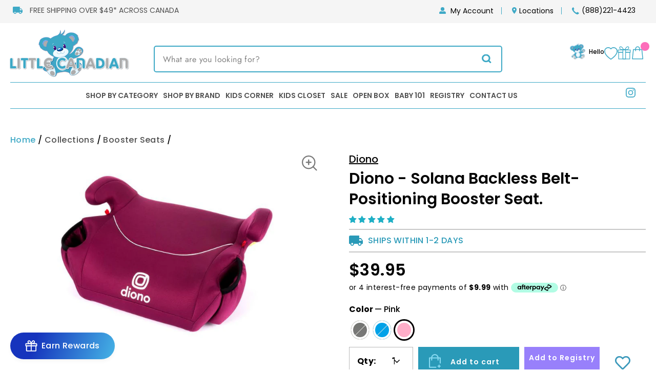

--- FILE ---
content_type: application/javascript; charset=utf-8
request_url: https://searchanise-ef84.kxcdn.com/templates.1C3b6z9I4x.js
body_size: 1848
content:
Searchanise=window.Searchanise||{};Searchanise.templates={Platform:'shopify',StoreName:'Little Canadian',WidgetsEnabled:'N',AutoSpellCorrection:'N',PersonalizationEnabled:'N',AutocompleteDescriptionStrings:3,AutocompletePagesCount:0,AutocompleteProductAttributeName:'vendor',AutocompleteShowProductCode:'N',AutocompleteItem:'<li class="snize-ac-odd snize-product ${product_classes}" data-original-product-id="${original_product_id}" id="snize-ac-product-${product_id}"><a href="${autocomplete_link}" class="snize-item clearfix" draggable="false"><span class="snize-thumbnail"><img src="${image_link}" alt="${autocomplete_image_alt}" class="snize-item-image ${additional_image_classes}" style="max-width:70px;max-height:70px;" border="0"></span><span class="snize-overhidden">${autocomplete_product_ribbons_html}<span class="snize-title">${title}</span>${autocomplete_product_code_html}${autocomplete_product_attribute_html}<span class="snize-description">${description}</span>${autocomplete_prices_html}${autocomplete_in_stock_status_html}${reviews_html}</span></a></li>',AutocompleteResultsHTML:'<div style="text-align: center;"><a href="#" title="Exclusive sale"><img src="https://www.searchanise.com/images/sale_sign.jpg" style="display: inline;" /></a></div>',AutocompleteNoResultsHTML:'<p>Sorry, nothing found for [search_string].</p><p>Try some of our <a href="#" title="Bestsellers">bestsellers →</a>.</p>',AutocompleteResultsOrder:["categories","suggestions","products","pages"],LabelAutocompleteSku:'SKU',ResultsShow:'Y',ResultsShowActionButton:'add_to_cart',ResultsShowFiltersInTopSection:'N',ResultsFlipImageOnHover:'N',ResultsEnableInfiniteScrolling:'infinite',ResultsShowOptionVariants:'Y',ResultsProductAttributeName:'vendor',SmartNavigationDefaultSorting:'sales_amount:desc',SmartNavigationOverrideSeo:'Y',ShowBestsellingSorting:'Y',ShowDiscountSorting:'Y',LabelResultsSku:'SKU',ReviewsShowRating:'Y',ResultsManualSortingCategories:{"carseats":"467243275"},CategorySortingRule:"searchanise",ShopifyCurrency:'CAD',ShopifyMarketsSupport:'Y',ShopifyLocales:{"en":{"locale":"en","name":"English","primary":true,"published":true}},PriceSource:'from_min_to_max_available_variant',ColorsCSS:'div.snize li.snize-product span.snize-description { color: #707070; }div.snize div.snize-search-results-categories li.snize-category span.snize-description { color: #707070; }div.snize div.snize-search-results-pages li.snize-page span.snize-description { color: #707070; }div.snize li.snize-no-products-found.snize-with-suggestion div.snize-no-products-found-text span { color: #707070; }div.snize li.snize-product div.snize-price-list { color: #000; }div.snize#snize_results.snize-mobile-design li.snize-product .snize-price-list .snize-price { color: #000; }div.snize .snize-button { background-color: #24C7C7; }#snize-modal-product-quick-view .snize-button { background-color: #24C7C7; }',CustomCSS:'.snize-add-to-cart-button{    background: #2a9ab8 !important;    font-size: 14px !important;    letter-spacing: 1px !important;    text-transform: none !important;    padding: 11px 20px !important;    font-weight: bold !important;    border-radius: 0 !important;}.snize-add-to-cart-button:hover{    background: #2b2b2b !important;    transition-delay: 0.25s !important;}.snize-title{font-size: 18px !important;    line-height: 24px !important;    color: #707070 !important;    font-weight: 600 !important;    letter-spacing: 0 !important;    text-transform: none !important;    text-align: left !important;}.snize-description{ display: none !important;}.snize-attribute{    order: -1;    text-align: left !important;    font-size: 14px !important;    line-height: 24px !important;    color: #000 !important;    font-weight: 600 !important;    letter-spacing: 0 !important;}.snize-reviews{display: flex !important;}/*div.snize .stars-container:after, div.snize .stars-container:before{*//*    width: 100%;*//*    font-size: 20px;*//*}*/div.snize .stars-container:after{    color: #1eafc5 !important;}.total-reviews{    font-size: 12px !important;    margin-left: 7px !important;    color: black !important;width:100% !important;}.snize-price, .snize-discounted-price{    font-size: 14px !important;    line-height: 24px !important;    color: #000 !important;    font-weight: 600 !important;    letter-spacing: 0 !important;    text-transform: none !important;    padding-top: 4px !important;}.snize-price-list{text-align:left !important;    position: relative !important;}.snize-discounted-price{margin-left: 20px;}.snize-discounted-price:before{position: absolute;    content: \'\';    background-color: black;    height: 2.3px;    width: 10px;    top: 50%;    left: 33%;    transform: translate(-33%, -50%);}.snize-overhidden{    border-top: 2px solid #c8c8c8 !important;background: unset !important;}#snize-search-results-grid-mode span.snize-thumbnail{border:unset;}div.snize .snize-product .snize-color-swatch>span{    border-radius: 26px !important;}div.snize .snize-product .snize-color-swatch>span:before, div.snize .snize-product .snize-color-swatch.snize-color-swatch-active>span:before{    border-radius: 26px !important;}div.snize div.snize-search-results-header{    font-size: 24px;    line-height: 46px;    color: #3ea9c6;    font-weight: 600;    text-transform: uppercase;}div.snize div.snize-product-filters-title{    font-size: 14px;    line-height: 21px;    color: #707070;    font-weight: 600;    letter-spacing: 1px;}div.snize #snize-search-results-grid-mode .snize-product .snize-options-box .snize-color-swatch-box{    text-align: left;}div.snize .snize-product .snize-color-swatch.snize-color-swatch-active>span:before{   box-shadow: 0 0 0 1px #000;}div.snize div.snize-product-filters-title.open i.snize-product-filters-close{    position: absolute !important;right:0;}div.snize div.snize-product-filters-title{    position: relative;}div.snize div.snize-product-filters-title span{text-transform: uppercase;}div.snize div.snize-filters-sidebar{    border: unset !important;}div.snize #snize-search-results-grid-mode .snize-product .snize-options-box .snize-size-select-box {    display: none !important;}@media screen and (min-width: 1024px){#snize-search-results-grid-mode span.snize-sku, #snize-search-results-grid-mode span.snize-attribute {    margin: 50px 0 5px 0;}#snize-search-results-grid-mode li.snize-product .snize-button {    left: -83px;    top: 314px;    opacity: 1;    visibility: visible;}}'}